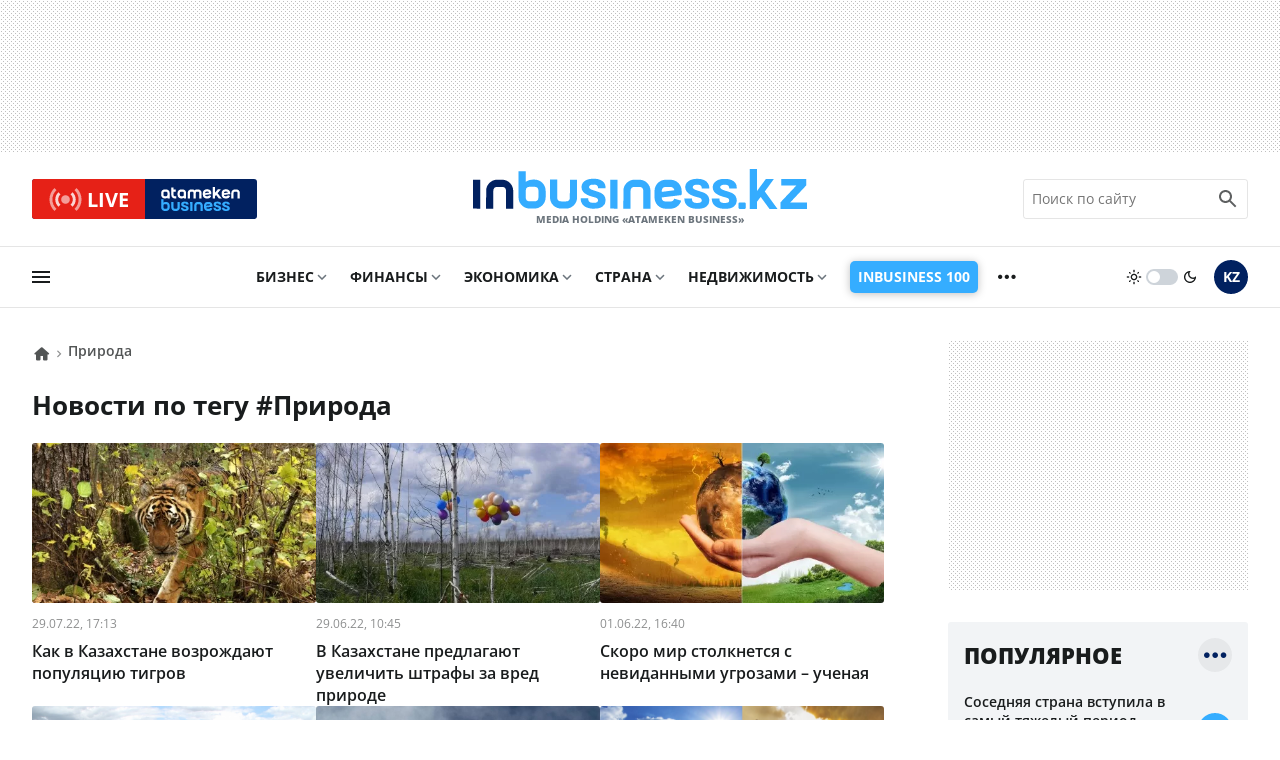

--- FILE ---
content_type: text/html; charset=UTF-8
request_url: https://inbusiness.kz/ru/tag/priroda
body_size: 15063
content:
<!DOCTYPE html>
    <html lang="ru">
        <head>
            <meta charset="UTF-8">
            <meta name="viewport" content="width=device-width, initial-scale=1.0">
            <title>Новости по тегу #Природа | Inbusiness.kz</title>
            <link rel="alternate" href="https://inbusiness.kz/ru/tag/priroda" hreflang="ru" />
            <link rel="alternate" href="https://inbusiness.kz/ru/tag/priroda" hreflang="x-default"/>
            <link rel="canonical" href="https://inbusiness.kz/ru/tag/priroda">
            <link rel="icon" href="/img/favicon/new3/favicon.ico" sizes="any">
            <link rel="icon" href="/img/favicon/new3/favicon.svg" type="image/svg+xml">
            <link rel="apple-touch-icon" href="/img/favicon/new3/apple-touch-icon.png">
            <link rel="manifest" href="/manifest.json">
            <meta property="og:url" content="https://inbusiness.kz/ru/tag/priroda"/>
            <meta property="og:type" content="website">
            <meta property="og:title" content="Новости по тегу #Природа | Inbusiness.kz">
            <meta property="og:description" content="Важные новости Казахстана и мира на Inbusiness.kz. Последние новости политики, экономики, специальные репортажи с места событий, прямой эфир новостей.">
            <meta property="og:image" content="/img/inbusiness-poster.jpg">
            <meta property="og:image:width" content="1280">
            <meta property="og:image:height" content="720">
            <meta property="og:locale" content="ru_RU">
            <meta property="fb:pages" content="877336932352362" />
            <meta name="theme-color" content="#ffffff">
            <meta name="csrf-token" content="uIK5zK71z9z6WbnoxomssaAjt1GYvyFVDEJxGl4B">
        <link rel="alternate" type="application/rss+xml" href="https://inbusiness.kz/ru/rss" title="Inbusiness rss">
            <!--firstscreen global inline-->
            <style>
                *{font-family:'Open Sans',sans-serif;border:none;padding:0;margin:0;list-style-type:none;text-decoration:none;font-size:16px;-webkit-tap-highlight-color:transparent}*,:after,:before{-webkit-box-sizing:border-box;box-sizing:border-box}u{text-decoration:underline}strike{text-decoration:line-through}aside,figure,footer,header,nav,picture{display:block}:active,:focus{outline:0}a:active,a:focus{outline:0}@font-face{font-family:'Open Sans';font-style:normal;font-weight:300 800;font-stretch:75% 100%;font-display:swap;src:url(/fonts/new/open-sans-cyr-var.woff2) format("woff2");unicode-range:U+0400-045F,U+0490-0491,U+04B0-04B1,U+2116}@font-face{font-family:'Open Sans';font-style:normal;font-weight:300 800;font-stretch:75% 100%;font-display:swap;src:url(/fonts/new/open-sans-cyrext-var.woff2) format("woff2");unicode-range:U+0460-052F,U+1C80-1C88,U+20B4,U+2DE0-2DFF,U+A640-A69F,U+FE2E-FE2F}@font-face{font-family:'Open Sans';font-style:normal;font-weight:300 800;font-stretch:75% 100%;font-display:swap;src:url(/fonts/new/open-sans-lat-var.woff2) format("woff2");unicode-range:U+0000-00FF,U+0131,U+0152-0153,U+02BB-02BC,U+02C6,U+02DA,U+02DC,U+2000-206F,U+2074,U+20AC,U+2122,U+2191,U+2193,U+2212,U+2215,U+FEFF,U+FFFD}@font-face{font-family:'Open Sans';font-style:normal;font-weight:300 800;font-stretch:75% 100%;font-display:swap;src:url(/fonts/new/open-sans-latext-var.woff2) format("woff2");unicode-range:U+0100-024F,U+0259,U+1E00-1EFF,U+2020,U+20A0-20AB,U+20AD-20CF,U+2113,U+2C60-2C7F,U+A720-A7FF}@font-face{font-family:'Open Sans';font-style:italic;font-weight:300 800;font-stretch:75% 100%;font-display:swap;src:url(/fonts/new/open-sans-i-cyr-var.woff2) format("woff2");unicode-range:U+0400-045F,U+0490-0491,U+04B0-04B1,U+2116}@font-face{font-family:'Open Sans';font-style:italic;font-weight:300 800;font-stretch:75% 100%;font-display:swap;src:url(/fonts/new/open-sans-i-cyrext-var.woff2) format("woff2");unicode-range:U+0460-052F,U+1C80-1C88,U+20B4,U+2DE0-2DFF,U+A640-A69F,U+FE2E-FE2F}@font-face{font-family:'Open Sans';font-style:italic;font-weight:300 800;font-stretch:75% 100%;font-display:swap;src:url(/fonts/new/open-sans-i-lat-var.woff2) format("woff2");unicode-range:U+0000-00FF,U+0131,U+0152-0153,U+02BB-02BC,U+02C6,U+02DA,U+02DC,U+2000-206F,U+2074,U+20AC,U+2122,U+2191,U+2193,U+2212,U+2215,U+FEFF,U+FFFD}@font-face{font-family:'Open Sans';font-style:italic;font-weight:300 800;font-stretch:75% 100%;font-display:swap;src:url(/fonts/new/open-sans-i-latext-var.woff2) format("woff2");unicode-range:U+0100-024F,U+0259,U+1E00-1EFF,U+2020,U+20A0-20AB,U+20AD-20CF,U+2113,U+2C60-2C7F,U+A720-A7FF}@font-face{font-family:in-icons;src:url(/fonts/new/in-icons.ttf?h4dho2) format("truetype"),url(/fonts/new/in-icons.woff?h4dho2) format("woff"),url(/fonts/new/in-icons.svg?h4dho2#in-icons) format("svg");font-weight:400;font-style:normal;font-display:block}[class*=" in-"],[class^=in-]{font-family:in-icons!important;font-style:normal;font-weight:400;font-variant:normal;text-transform:none;line-height:1;-webkit-font-smoothing:antialiased;-moz-osx-font-smoothing:grayscale}.in-bolt:before{content:""}.in-edit:before{content:""}.in-share:before{content:""}.in-phone:before{content:""}.in-chart:before{content:""}.in-left:before{content:""}.in-right:before{content:""}.in-close:before{content:""}.in-calendar:before{content:""}.in-up:before{content:""}.in-down:before{content:""}.in-fb:before{content:""}.in-ig:before{content:""}.in-tv:before{content:""}.in-map:before{content:""}.in-dots:before{content:""}.in-user:before{content:""}.in-photo:before{content:""}.in-play:before{content:""}.in-play2:before{content:""}.in-time:before{content:""}.in-tg:before{content:""}.in-tt:before{content:""}.in-settings:before{content:""}.in-tw:before{content:""}.in-eye:before{content:""}.in-vk:before{content:""}.in-wa:before{content:""}.in-yt:before{content:""}.in-arr-r:before{content:""}.in-in:before{content:""}.in-home:before{content:""}.in-x:before{content: "\e920"}.in-threads:before{content: "\e921"}body{--clr-1:#012160;--clr-2:#35adff;--clr-3:#e62117;--b-0:rgba(0,0,0,0);--b-05:rgba(0,0,0,0.05);--b-10:rgba(0,0,0,0.1);--b-25:rgba(0,0,0,0.25);--c-1:#ffffff;--c-2:#191C1D;--c-3:#f2f4f6;--in-c-400:#ced4da;--in-c-600:#6c757d;--bg-dot:url("data:image/svg+xml,%3Csvg xmlns='http://www.w3.org/2000/svg' width='4' height='4' viewBox='0 0 4 4'%3E%3Cpath fill='%23000000' fill-opacity='0.25' d='M1 3h1v1H1V3zm2-2h1v1H3V1z'%3E%3C/path%3E%3C/svg%3E")}body.dark{--clr-1:#e6e9f2;--clr-2:#35adff;--clr-3:#e62117;--b-0:rgba(255,255,255,0);--b-05:rgba(255,255,255,0.05);--b-10:rgba(255,255,255,0.1);--b-25:rgba(255,255,255,0.25);--c-1:#1c1c1c;--c-2:#ffffff;--c-3:#333335;--in-c-400:#777778;--in-c-600:#a4a4a5;--bg-dot:url("data:image/svg+xml,%3Csvg xmlns='http://www.w3.org/2000/svg' width='4' height='4' viewBox='0 0 4 4'%3E%3Cpath fill='%23ffffff' fill-opacity='0.25' d='M1 3h1v1H1V3zm2-2h1v1H3V1z'%3E%3C/path%3E%3C/svg%3E")}@media (prefers-color-scheme:dark){body{--clr-1:#e6e9f2;--clr-2:#35adff;--clr-3:#e62117;--b-0:rgba(255,255,255,0);--b-05:rgba(255,255,255,0.05);--b-10:rgba(255,255,255,0.1);--b-25:rgba(255,255,255,0.25);--c-1:#1c1c1c;--c-2:#ffffff;--c-3:#333335;--in-c-400:#777778;--in-c-600:#a4a4a5;--bg-dot:url("data:image/svg+xml,%3Csvg xmlns='http://www.w3.org/2000/svg' width='4' height='4' viewBox='0 0 4 4'%3E%3Cpath fill='%23ffffff' fill-opacity='0.25' d='M1 3h1v1H1V3zm2-2h1v1H3V1z'%3E%3C/path%3E%3C/svg%3E")}body.light{--clr-1:#012160;--clr-2:#35adff;--clr-3:#e62117;--b-0:rgba(0,0,0,0);--b-05:rgba(0,0,0,0.05);--b-10:rgba(0,0,0,0.1);--b-25:rgba(0,0,0,0.25);--c-1:#ffffff;--c-2:#191C1D;--c-3:#f2f4f6;--in-c-400:#ced4da;--in-c-600:#6c757d;--bg-dot:url("data:image/svg+xml,%3Csvg xmlns='http://www.w3.org/2000/svg' width='4' height='4' viewBox='0 0 4 4'%3E%3Cpath fill='%23000000' fill-opacity='0.25' d='M1 3h1v1H1V3zm2-2h1v1H3V1z'%3E%3C/path%3E%3C/svg%3E")}}body::-webkit-scrollbar{width:10px;height:10px}body::-webkit-scrollbar-button{width:0;height:0;background:var(--c-3)}body::-webkit-scrollbar-track{background:var(--c-3)}body::-webkit-scrollbar-track-piece{background:var(--c-3)}body::-webkit-scrollbar-thumb{height:5px;background:var(--clr-2)}body::-webkit-scrollbar-corner{background:var(--c-3)}body::-webkit-resizer{background:var(--c-3)}::-moz-selection{color:var(--c-3);background:var(--clr-2)}::selection{color:var(--c-3);background:var(--clr-2)}::-moz-selection{color:var(--c-3);background:var(--clr-2)}svg{fill:var(--c-2)}*{color:var(--c-2)}img{background:var(--in-c-400)}.nobg{background:0 0}.hidemob{display:none}body{background:var(--c-1)}.wrap{max-width:680px;margin:auto}.fline{border-bottom:1px solid var(--b-10)}.items{display:-ms-grid;display:grid;-ms-grid-columns:48px 1fr 48px 48px;grid-template-columns:48px 1fr 48px 48px;padding:8px 4px}.items .logo{display:block;line-height:64px;-ms-flex-item-align:center;-ms-grid-row-align:center;align-self:center;padding:12px}.items .logo div{background:url(/img/svg/in-logo-light.svg) no-repeat left center;background-size:contain;height:24px;max-width:250px;position:relative;top:-3px}.dark .items .logo div{background-image:url(/img/svg/in-logo-dark.svg)}.items .ham,.items .lang,.items .theme button{padding:12px}.items .lang span{height:24px;width:24px;line-height:24px;text-align:center;font-weight:700;display:block;font-size:18px;color:var(--c-2)}.items button{border-radius:50%;background:0 0;cursor:pointer}.items button:active{background:var(--b-10)}.items .ham svg,.items .theme svg{height:24px;width:24px;display:block}.dark .items .theme #moon,.items .logo p,.items .theme #sun,.items .theme .switch{display:none}.dark .items .theme #sun{display:block}.overlay{opacity:0;position:fixed;top:0;right:0;bottom:0;left:0;background-color:var(--b-25);-webkit-animation:fade .5s;animation:fade .5s;z-index:-1;-webkit-transition:all .5s;transition:all .5s}.sidebar{position:fixed;height:100%;top:0;left:-320px;display:-webkit-box;display:-ms-flexbox;display:flex;width:320px;-webkit-box-orient:vertical;-webkit-box-direction:normal;-ms-flex-direction:column;flex-direction:column;background:var(--c-1);-webkit-overflow-scrolling:touch;z-index:100;-webkit-transition:.4s;transition:.4s;overflow:hidden;-webkit-transform:translate3d(0,0,0);transform:translate3d(0,0,0)}.ablive{margin:16px 16px 0 16px}.ablive a{display:block;-webkit-transition:.25s;transition:.25s}.ablive a div{display:-webkit-box;display:-ms-flexbox;display:flex;height:40px;background:#012160;border-radius:3px;overflow:hidden}.ablive a div span{background:var(--clr-3);color:#fff;text-align:center;width:50%;padding:0 16px;display:-webkit-box;display:-ms-flexbox;display:flex;-webkit-box-align:center;-ms-flex-align:center;align-items:center;-webkit-box-pack:end;-ms-flex-pack:end;justify-content:end}.ablive a div svg{height:35px;display:block;margin-right:4px}.ablive a div b{font-size:20px;font-weight:700;color:#fff}.ablive a div img{background:#012160;margin:8px 16px;height:24px;width:79px}.search{border-bottom:1px solid var(--b-10);padding-bottom:16px;margin:16px 16px 0 16px}.search div{position:relative;overflow:hidden}.search input{width:100%;border:1px solid var(--b-10);border-radius:3px;height:40px;padding:0 36px 0 8px;font-size:14px;line-height:40px;background:0 0}.search input:hover{border-color:var(--b-25)}.search input:focus{border-color:var(--clr-1)}.search button{position:absolute;height:40px;width:40px;right:0;top:0;padding:8px;background:0 0}.search button svg{height:24px;width:24px}@media (min-width:1023px){.hidemob{display:block}.ad1{display:block;background-image:var(--bg-dot);padding:16px 0}.ad1 img{display:block;margin:auto;width:-webkit-fit-content;width:-moz-fit-content;width:fit-content}.wrap{padding:0 16px;max-width:1364px}.items{display:-webkit-box;display:-ms-flexbox;display:flex;-webkit-box-pack:justify;-ms-flex-pack:justify;justify-content:space-between;-webkit-box-align:center;-ms-flex-align:center;align-items:center;padding:8px 0}.items .logo{line-height:inherit}.items .logo div{height:40px;width:334px;background-size:cover;max-width:inherit}.items .logo p{display:block;font-size:10px;font-weight:750;color:var(--in-c-600);text-align:center}.ablive,.search{border:0;padding:0;margin:0;width:225px}.ablive a div{border-radius:3px}.ablive a div b{line-height:35px}.search button{opacity:.7}.sl1{width:116px}.sl1 .ham{padding:12px 0;background:0 0;cursor:pointer;-webkit-transition:.25s;transition:.25s;position:relative;left:-3px}.sl1 .ham svg{height:24px;width:24px;display:block}.sline{border-bottom:1px solid var(--b-10);margin-bottom:32px}.sline .slblocks{display:-webkit-box;display:-ms-flexbox;display:flex;-webkit-box-pack:justify;-ms-flex-pack:justify;justify-content:space-between;-webkit-box-align:center;-ms-flex-align:center;align-items:center;height:60px}.sl2,.sl2 nav{height:100%}.sl2 .gnav .pul{margin:0 16px;display:-webkit-box;display:-ms-flexbox;display:flex;height:100%}.sl2 .gnav .pul li{position:relative;padding-right:20px;margin-right:16px;height:100%}.sl2 .gnav .pul .nosub{padding-right:0}.sl2 .gnav .plink{color:var(--c-2);font-weight:700;font-size:14px;text-transform:uppercase;height:100%;display:-webkit-box;display:-ms-flexbox;display:flex;-webkit-box-align:center;-ms-flex-align:center;align-items:center;-webkit-transition:.25s;transition:.25s;line-height:14px;position:relative}.sl2 .gnav span{position:absolute;right:0;top:50%;margin-top:-12px;display:-webkit-box;display:-ms-flexbox;display:flex;-webkit-box-pack:center;-ms-flex-pack:center;justify-content:center;width:24px;height:24px;cursor:pointer}.sl2 .gnav span:before{content:"\e90a";font-size:18px;line-height:24px;color:var(--in-c-600);font-family:in-icons}.sl2 .gnav .plink.business-guide:before{height:0}.sl2 .gnav .business-guide span{font-size:14px;position:static;padding:16px 8px;background:var(--clr-2);box-shadow:0 1px 9px var(--b-25);color:#fff;border-radius:5px;width:auto;margin:0;align-items:center;transition:.25s}.sl2 .gnav .business-guide:hover span{transform:scale(1.01)}.sl2 .gnav .business-guide span:before{content:""}.sl2 .gnav .sul{display:none}.sl2 .gnav li:last-child i{display:-webkit-box;display:-ms-flexbox;display:flex;height:100%;width:24px;font-size:26px;-webkit-box-align:center;-ms-flex-align:center;align-items:center}.sl2 .gnav li:last-child .plink,.sl2 .gnav li:last-child span{display:none}.sl2 .gnav .pul .tosub:last-child{margin:0;padding:0}.sl3{display:-webkit-box;display:-ms-flexbox;display:flex}.sl3 .theme{display:-webkit-box;display:-ms-flexbox;display:flex;-webkit-box-align:center;-ms-flex-align:center;align-items:center;cursor:pointer;margin-right:16px}.sl3 .theme button{background:0 0;cursor:pointer}.sl3 .theme button svg{width:16px;display:block}.sl3 .theme .switch{margin:0 4px;height:16px;width:32px;border-radius:8px;background:var(--in-c-400);-webkit-transition:.25s;transition:.25s;position:relative}.sl3 .theme .switch:after{-webkit-transition:.25s;transition:.25s;content:"";display:block;position:absolute;top:0;bottom:0;margin:auto;width:12px;height:12px;background:#fff;border-radius:50%;left:0;margin-left:.125rem}.dark .sl3 .theme .switch:after{left:16px}.sl3 .lang{padding:12px 0;-webkit-transition:.25s;transition:.25s}.sl3 .lang span{height:34px;width:34px;line-height:34px;text-align:center;font-weight:700;display:block;font-size:14px;color:var(--c-1);background:var(--clr-1);border-radius:50%}.ad2{background:url("data:image/svg+xml,%3Csvg xmlns='http://www.w3.org/2000/svg' viewBox='0 0 300 250' width='300' height='250'%3E%3Crect width='300' height='250' fill='%23cccccc'%3E%3C/rect%3E%3Ctext x='50%25' y='50%25' dominant-baseline='middle' text-anchor='middle' font-family='monospace' font-size='14px' fill='%23333333'%3Eреклама%3C/text%3E%3C/svg%3E")}}
            </style>
			<link rel="stylesheet" href="/css/new/global.min.css?v=7.44">
<link rel="stylesheet" href="/css/new/fullstory.min.css?v=10.5">
            <script>window.yaContextCb = window.yaContextCb || []</script>
        </head>
        <body>
        <script>
            const prefersDarkScheme=window.matchMedia("(prefers-color-scheme: dark)"),currentTheme=localStorage.getItem("theme"),metaThemeColor=document.querySelector("meta[name=theme-color]");null===currentTheme?prefersDarkScheme.matches&&(document.body.classList.toggle("dark"),metaThemeColor.setAttribute("content","#191C1D")):"dark"==currentTheme?(document.body.classList.toggle("dark"),metaThemeColor.setAttribute("content","#191C1D")):(document.body.classList.toggle("light"),metaThemeColor.setAttribute("content","#ffffff"));
        </script>
        <div class="overlay"></div>
<div class="sidebar">
    <div class="sbhead">
        <a href="" class="sblogo">
            <div class="inlogo"></div>
        </a>
        <button aria-label="close sidebar" class="sbclose">
            <i class="in-close"></i>
        </button>
    </div>
    <div class="sbbody">
        <div class="sbUp">
            <div id="sb1">
                <div data-da=".items,1023,last" class="search">
                    <form role="search" method="get" action="/ru/search">
                        <div>
                            <input type="search" id="search" name="q" placeholder="Поиск по сайту"/>
                            <button aria-label="search icon" class="search-icon-form">
                                <svg viewBox="0 0 24 24">
                                    <path d="M20.49,19l-5.73-5.73C15.53,12.2,16,10.91,16,9.5C16,5.91,13.09,3,9.5,3S3,5.91,3,9.5C3,13.09,5.91,16,9.5,16 c1.41,0,2.7-0.47,3.77-1.24L19,20.49L20.49,19z M5,9.5C5,7.01,7.01,5,9.5,5S14,7.01,14,9.5S11.99,14,9.5,14S5,11.99,5,9.5z"></path>
                                    <path d="M0,0h24v24H0V0z" fill="none"></path>
                                </svg>
                            </button>
                            <div class="loader"></div>
                        </div>
                        <div class="search-text">Идет поиск, подождите</div>
                        <style>
                            div.loader {
                                position: absolute;
                                top: 11px;
                                right: 40px;
                                transform: translateY(-50%);
                                width: 20px;
                                height: 20px;
                                border: 2px solid #ccc;
                                border-radius: 50%;
                                border-top-color: #3498db;
                                animation: spin 1s linear infinite;
                                display: none; /* Изначально скрываем анимацию */
                            }
                            .search-text{
                                display: none;
                                text-align: center;
                                font-size: 12px;
                            }

                            @keyframes  spin {
                                0% { transform: rotate(0deg); }
                                100% { transform: rotate(360deg); }
                            }
                        </style>
                    </form>
                </div>
            </div>
            <div id="sb2">
                <nav data-da=".sl2,1023,first" class="gnav">
                    <ul class="pul">
                                                                                                                    <li class="tosub">
                                <a class="plink" href="/ru/cat/biznes"
                                   title="Бизнес">Бизнес</a>
                                <ul class="sul">
                                                                            <li>
                                            <a href="/ru/cat/biznes/tek">Нефть и газ</a>
                                        </li>
                                                                            <li>
                                            <a href="/ru/cat/biznes/industriya">Индустрия</a>
                                        </li>
                                                                            <li>
                                            <a href="/ru/cat/biznes/nedra">Недра</a>
                                        </li>
                                                                            <li>
                                            <a href="/ru/cat/biznes/apk">АПК</a>
                                        </li>
                                                                            <li>
                                            <a href="/ru/cat/biznes/potrebitelskij-rynok">Потребительский рынок</a>
                                        </li>
                                                                            <li>
                                            <a href="/ru/cat/biznes/pravila-igry">Правила игры</a>
                                        </li>
                                                                            <li>
                                            <a href="/ru/cat/biznes/transport-i-logistika">Транспорт и логистика</a>
                                        </li>
                                                                    </ul>
                                <span></span>
                                                                    </li>
                            
                                                                                                                    <li class="tosub">
                                <a class="plink" href="/ru/cat/finansy"
                                   title="Финансы">Финансы</a>
                                <ul class="sul">
                                                                            <li>
                                            <a href="/ru/cat/finansy/tendencii">Тенденции</a>
                                        </li>
                                                                            <li>
                                            <a href="/ru/cat/finansy/rynki">Рынки</a>
                                        </li>
                                                                            <li>
                                            <a href="/ru/cat/finansy/igroki">Игроки</a>
                                        </li>
                                                                            <li>
                                            <a href="/ru/cat/finansy/pravila-igry-finance">Правила игры </a>
                                        </li>
                                                                            <li>
                                            <a href="/ru/cat/finansy/personalnye-finansy">Персональные финансы</a>
                                        </li>
                                                                            <li>
                                            <a href="/ru/cat/finansy/investicii">Инвестиции</a>
                                        </li>
                                                                            <li>
                                            <a href="/ru/cat/finansy/finiq">FinIQ</a>
                                        </li>
                                                                    </ul>
                                <span></span>
                                                                    </li>
                            
                                                                                                                    <li class="tosub">
                                <a class="plink" href="/ru/cat/ekonomika"
                                   title="Экономика">Экономика</a>
                                <ul class="sul">
                                                                            <li>
                                            <a href="/ru/cat/ekonomika/byudzhet">Бюджет</a>
                                        </li>
                                                                            <li>
                                            <a href="/ru/cat/ekonomika/nalogi-i-sbory">Налоги и сборы</a>
                                        </li>
                                                                            <li>
                                            <a href="/ru/cat/ekonomika/gosprogrammy-i-proekty">Госпрограммы и проекты</a>
                                        </li>
                                                                            <li>
                                            <a href="/ru/cat/ekonomika/pravila-igry-ekonomika">Правила игры</a>
                                        </li>
                                                                            <li>
                                            <a href="/ru/cat/ekonomika/makroekonomika">Макроэкономика</a>
                                        </li>
                                                                    </ul>
                                <span></span>
                                                                    </li>
                            
                                                                                                                    <li class="tosub">
                                <a class="plink" href="/ru/cat/strana"
                                   title="Страна">Страна</a>
                                <ul class="sul">
                                                                            <li>
                                            <a href="/ru/cat/strana/zdorove">Здоровье</a>
                                        </li>
                                                                            <li>
                                            <a href="/ru/cat/strana/obrazovanie">Образование</a>
                                        </li>
                                                                            <li>
                                            <a href="/ru/cat/strana/proisshestviya">Происшествия</a>
                                        </li>
                                                                    </ul>
                                <span></span>
                                                                    </li>
                            
                                                                                                                    <li class="tosub">
                                <a class="plink" href="/ru/cat/nedvizhimost"
                                   title="Недвижимость">Недвижимость</a>
                                <ul class="sul">
                                                                            <li>
                                            <a href="/ru/cat/nedvizhimost/strojki-i-infrastruktura">Стройки и инфраструктура</a>
                                        </li>
                                                                            <li>
                                            <a href="/ru/cat/nedvizhimost/zhilaya-nedvizhimost">Жилая недвижимость</a>
                                        </li>
                                                                            <li>
                                            <a href="/ru/cat/nedvizhimost/kommercheskaya-nedvizhimost">Коммерческая недвижимость</a>
                                        </li>
                                                                    </ul>
                                <span></span>
                                                                    </li>
                            
                                                    
                                                    
                                                    
                                                    
                                                    
                                                    
                                                                                                    <li class="nosub">
                                            <a class="plink business-guide" href="https://100.inbusiness.kz/?utm_source=inbusiness.kz&utm_medium=header&utm_campaign=inbusiness100"
                                               title="Inbusiness 100">
                                                <span>Inbusiness 100</span>
                                            </a>
                                        </li>
                                                            <li class="tosub">
                            <b class="plink" >ещё</b>
                            <i class="in-dots"></i>
                            <ul class="sul">
                                                                                                                                                                                                                                                                                                                                                                                                                                                                                                                                    <li>
                                            <a href="/ru/cat/mir"
                                               title="Мир">
                                                Мир
                                            </a>
                                        </li>
                                                                                                                                                <li>
                                            <a href="/ru/cat/tehnologii"
                                               title="Технологии">
                                                Технологии
                                            </a>
                                        </li>
                                                                                                                                                <li>
                                            <a href="/ru/cat/avto"
                                               title="Авто">
                                                Авто
                                            </a>
                                        </li>
                                                                                                                                                <li>
                                            <a href="/ru/cat/sport"
                                               title="Спорт">
                                                Спорт
                                            </a>
                                        </li>
                                                                                                                                                <li>
                                            <a href="/ru/cat/stil-zhizni"
                                               title="Стиль жизни">
                                                Стиль жизни
                                            </a>
                                        </li>
                                                                                                    <li><a href="/ru/authors"
                                       title="Эксперты">Эксперты</a>
                                </li>
                                <li><a href="/ru/appointments"
                                       title="Назначения">Назначения</a>
                                </li>
                            </ul>
                            <span></span>
                        </li>
                    </ul>
                </nav>
            </div>
            <div id="sb3">
                <div data-da=".items,1023,first" class="ablive">
                    <a href="/ru/tv">
                        <div>
								<span>
									<svg xmlns="http://www.w3.org/2000/svg" viewBox="0 0 48 48">
										<circle cx="24" cy="24" r="6" fill="#ffffff" opacity="0">
											<animate attributeType="CSS" attributeName="opacity" begin="0s"  dur="1s" repeatCount="indefinite" from="0.5" to="1"/>
										</circle>
										<path fill="#ffffff" opacity="0" d="M17.09,16.789L14.321,13.9C11.663,16.448,10,20.027,10,24s1.663,7.552,4.321,10.1l2.769-2.889 C15.19,29.389,14,26.833,14,24C14,21.167,15.19,18.61,17.09,16.789z">
											<animate attributeType="CSS" attributeName="opacity" begin="0.5s"  dur="1s" repeatCount="indefinite" from="0.5" to="1"/></path>
										<path fill="#ffffff" opacity="0" d="M33.679,13.9l-2.769,2.889C32.81,18.611,34,21.167,34,24c0,2.833-1.19,5.389-3.09,7.211l2.769,2.889 C36.337,31.552,38,27.973,38,24S36.337,16.448,33.679,13.9z">
											<animate attributeType="CSS" attributeName="opacity" begin="0.5s"  dur="1s" repeatCount="indefinite" from="0.5" to="1"/>
										</path>
										<g>
											<path fill="#ffffff" opacity="0" d="M11.561,11.021l-2.779-2.9C4.605,12.125,2,17.757,2,24s2.605,11.875,6.782,15.879l2.779-2.9 C8.142,33.701,6,29.1,6,24S8.142,14.299,11.561,11.021z">
												<animate attributeType="CSS" attributeName="opacity" begin="1s"  dur="1s" repeatCount="indefinite" from="0.5" to="1"/>
											</path>
											<path fill="#ffffff" opacity="0" d="M39.218,8.121l-2.779,2.9C39.858,14.299,42,18.9,42,24s-2.142,9.701-5.561,12.979l2.779,2.9 C43.395,35.875,46,30.243,46,24S43.395,12.125,39.218,8.121z">
												<animate attributeType="CSS" attributeName="opacity" begin="1s"  dur="1s" repeatCount="indefinite" from="0.5" to="1"/>
											</path>
										</g>
									</svg>
									<b>LIVE</b>
								</span>
                            <img class="lazy" decoding="async" src="/img/svg/ab-logo.svg" srcset="[data-uri]" alt="Inbusiness logo">
                        </div>
                    </a>
                </div>
            </div>
            <div id="sb4">
                <div class="currency">
        <span class="ctitle">Курсы валют</span>
        <span class="ctitle2">Национальный банк РК</span>
        <ul>
                            <li><img class="lazy" decoding="async" src="/img/svg/usa.svg" srcset="[data-uri]" alt="usa"/><span>USD</span><b>505.53</b></li>
                            <li><img class="lazy" decoding="async" src="/img/svg/euro.svg" srcset="[data-uri]" alt="euro"/><span>EUR</span><b>593.44</b></li>
                            <li><img class="lazy" decoding="async" src="/img/svg/russia.svg" srcset="[data-uri]" alt="russia"/><span>RUB</span><b>6.34</b></li>
                            <li><img class="lazy" decoding="async" src="/img/svg/china.svg" srcset="[data-uri]" alt="china"/><span>CNY</span><b>72.33</b></li>
                    </ul>
        <a class="curpredict" href="/ru/currency-projects"><span class="in-chart"></span>Валютный прогноз</a>
    </div>
            </div>
            <div id="sb5">
                <ul class="nav2">
                    <li><a href="/ru/tv_programs">Телепроекты</a></li>
                    <li><a href="/ru/hr">Вакансии</a></li>
                    <li><a href="/ru/ratings">Рейтинги</a></li>
                </ul>
            </div>
            <div id="sb6" class="special-projects">
                <div class="sptitle">Спецпроекты</div>
<div class="spitems">
    <ul>
                    <li>
                <a href="/ru/specprojects/kak-qazaq-oil-kontroliruet-klyuchevye-protsessy">
                                            <img class="lazy" decoding="async" src="/uploads/2025-12/thumbs/RtdI89HL.webp" srcset="/img/svg/in-bg16x9.svg" alt="Как QAZAQ OIL контролирует ключевые процессы"/>
                                        <span>Как QAZAQ OIL контролирует ключевые процессы</span>
                </a>
            </li>
                    <li>
                <a href="/ru/specprojects/tulpar-toplivo-novogo-pokoleniya-ot-qazaq-oil">
                                            <img class="lazy" decoding="async" src="/uploads/2024-12/thumbs/Bt56yKmO.webp" srcset="/img/svg/in-bg16x9.svg" alt="Tulpar - топливо нового поколения от Qazaq Oil"/>
                                        <span>Tulpar - топливо нового поколения от Qazaq Oil</span>
                </a>
            </li>
                    <li>
                <a href="/ru/specprojects/franshiza-q-cafe-gotovyy-pribylnyy-biznes">
                                            <img class="lazy" decoding="async" src="/uploads/2024-10/thumbs/pKQBwRsk.webp" srcset="/img/svg/in-bg16x9.svg" alt="Франшиза Q-CAFE: готовый прибыльный бизнес"/>
                                        <span>Франшиза Q-CAFE: готовый прибыльный бизнес</span>
                </a>
            </li>
                    <li>
                <a href="/ru/specprojects/poslanie-glavy-gosudarstva-kasyma-zhomarta-tokaeva-narodu-kazakhstana">
                                            <img class="lazy" decoding="async" src="/uploads/2024-9/thumbs/L0Fapfzd.webp" srcset="/img/svg/in-bg16x9.svg" alt="Послание главы государства Касыма-Жомарта Токаева народу Казахстана"/>
                                        <span>Послание главы государства Касыма-Жомарта Токаева народу Казахстана</span>
                </a>
            </li>
                    <li>
                <a href="/ru/specprojects/qazaq-oil-itogi-2023">
                                            <img class="lazy" decoding="async" src="/uploads/2023-12/thumbs/WDZGvShL.webp" srcset="/img/svg/in-bg16x9.svg" alt="Qazaq Oil итоги 2023"/>
                                        <span>Qazaq Oil итоги 2023</span>
                </a>
            </li>
                    <li>
                <a href="/ru/specprojects/luchshaya-azs-v-kazakhstane">
                                            <img class="lazy" decoding="async" src="/uploads/2023-12/thumbs/zhP2PJMe.webp" srcset="/img/svg/in-bg16x9.svg" alt="Лучшая АЗС в Казахстане"/>
                                        <span>Лучшая АЗС в Казахстане</span>
                </a>
            </li>
            </ul>
    <a class="allsp" href="/ru/specprojects">все спецпроекты</a>
</div>            </div>
        </div>
        <div class="sbDown">
            <div id="sb7" class="social-links">
                <div class="sltitle">Мы в соцсетях</div>
                <ul>
                    <li>
                        <a href="https://www.instagram.com/inbusinesskz/" target="_blank">
                            <i class="in-ig"></i>
                            <span>240k</span>
                        </a>
                    </li>
                    <li>
                        <a href="https://t.me/atamekenbusiness" target="_blank">
                            <i class="in-tg"></i>
                            <span>68k</span>
                        </a>
                    </li>
                    <li>
                        <a href="https://www.facebook.com/inbusiness.kz/" target="_blank">
                            <i class="in-fb"></i>
                            <span>7k</span>
                        </a>
                    </li>
                    <li>
                        <a href="https://www.youtube.com/c/atamekentv" target="_blank">
                            <i class="in-yt"></i>
                            <span>1009k</span>
                        </a>
                    </li>
                    <li>
                        <a href="https://www.tiktok.com/@atamekenbusiness" target="_blank">
                            <i class="in-tt"></i>
                            <span>243k</span>
                        </a>
                    </li>
                </ul>
            </div>
        </div>
    </div>
</div>        <!--<div style="background: url(https://inbusiness.kz/redesign/img/ny2024.png);width: 100%;height: 40px;background-position: bottom;margin-bottom: -10px;"></div>-->
<div class="ad1 hidemob">
    <div class="wrap" style='height:120px'>
  

		<div id="adfox_164552198322434017">
        </div>
		<script>
			window.yaContextCb.push(()=>{
				Ya.adfoxCode.createAdaptive({
					ownerId: 375321,
					containerId: 'adfox_164552198322434017',
					params: {
						p1: 'csndu',
						p2: 'hmzg'
					}
				}, ['desktop'], {
					tabletWidth: 1024,
					phoneWidth: 480,
					isAutoReloads: false
				})
			})
		</script>
		<style>
		/* html5 banner center */
		#adfox_164552198322434017 > div:nth-of-type(1) {
			margin:auto;
		}
		</style>
    </div>
</div>
<header>
    <div class="fline">
        <div class="wrap">
            <div class="items">
                <button aria-label="menu" data-da=".sl1,1023,0" class="ham">
                    <svg viewBox="0 0 24 24">
                        <path d="M3 18h18v-2H3v2zm0-5h18v-2H3v2zm0-7v2h18V6H3z"></path>
                    </svg>
                </button>
                <a href="/ru" class=logo aria-label="logo">
                    <div id="logo"></div>
                    <p>MEDIA HOLDING «ATAMEKЕN BUSINESS»</p>

                </a>
                <div data-da=".sl3,1023,first" class="theme">
                    <button id="sun" aria-label="sun">
                        <svg viewBox="0 0 24 24">
                            <rect fill="none" height="24" width="24"/>
                            <path d="M12,9c1.65,0,3,1.35,3,3s-1.35,3-3,3s-3-1.35-3-3S10.35,9,12,9 M12,7c-2.76,0-5,2.24-5,5s2.24,5,5,5s5-2.24,5-5 S14.76,7,12,7L12,7z M2,13l2,0c0.55,0,1-0.45,1-1s-0.45-1-1-1l-2,0c-0.55,0-1,0.45-1,1S1.45,13,2,13z M20,13l2,0c0.55,0,1-0.45,1-1 s-0.45-1-1-1l-2,0c-0.55,0-1,0.45-1,1S19.45,13,20,13z M11,2v2c0,0.55,0.45,1,1,1s1-0.45,1-1V2c0-0.55-0.45-1-1-1S11,1.45,11,2z M11,20v2c0,0.55,0.45,1,1,1s1-0.45,1-1v-2c0-0.55-0.45-1-1-1C11.45,19,11,19.45,11,20z M5.99,4.58c-0.39-0.39-1.03-0.39-1.41,0 c-0.39,0.39-0.39,1.03,0,1.41l1.06,1.06c0.39,0.39,1.03,0.39,1.41,0s0.39-1.03,0-1.41L5.99,4.58z M18.36,16.95 c-0.39-0.39-1.03-0.39-1.41,0c-0.39,0.39-0.39,1.03,0,1.41l1.06,1.06c0.39,0.39,1.03,0.39,1.41,0c0.39-0.39,0.39-1.03,0-1.41 L18.36,16.95z M19.42,5.99c0.39-0.39,0.39-1.03,0-1.41c-0.39-0.39-1.03-0.39-1.41,0l-1.06,1.06c-0.39,0.39-0.39,1.03,0,1.41 s1.03,0.39,1.41,0L19.42,5.99z M7.05,18.36c0.39-0.39,0.39-1.03,0-1.41c-0.39-0.39-1.03-0.39-1.41,0l-1.06,1.06 c-0.39,0.39-0.39,1.03,0,1.41s1.03,0.39,1.41,0L7.05,18.36z"/>
                        </svg>
                    </button>
                    <div class="switch"></div>
                    <button id="moon" aria-label="moon">
                        <svg viewBox="0 0 24 24" >
                            <rect fill="none" height="24" width="24"/>
                            <path d="M9.37,5.51C9.19,6.15,9.1,6.82,9.1,7.5c0,4.08,3.32,7.4,7.4,7.4c0.68,0,1.35-0.09,1.99-0.27C17.45,17.19,14.93,19,12,19 c-3.86,0-7-3.14-7-7C5,9.07,6.81,6.55,9.37,5.51z M12,3c-4.97,0-9,4.03-9,9s4.03,9,9,9s9-4.03,9-9c0-0.46-0.04-0.92-0.1-1.36 c-0.98,1.37-2.58,2.26-4.4,2.26c-2.98,0-5.4-2.42-5.4-5.4c0-1.81,0.89-3.42,2.26-4.4C12.92,3.04,12.46,3,12,3L12,3z"/>
                        </svg>
                    </button>
                </div>
                                    <a data-da=".sl3,1023,last" href="/kz" class="lang">
                                            <span>KZ</span>
                </a>
            </div>
        </div>
    </div>
    <div class="sline">
        <div class="wrap">
            <div class="slblocks">
                <div class="sl1"></div>
                <div class="sl2"></div>
                <div class="sl3"></div>
            </div>
        </div>
    </div>
    </header>        <div class="wrapper">
                <style>
        .ile span, h1 span{display:inline-block!important;}
        .ile span:first-letter, h1 span:first-letter{text-transform:capitalize}
        h1 span{font-size: 22px;line-height: 24px;}
        @media (min-width: 1023px) {h1 span {font-size: 26px;line-height: 28px;}}
    </style>
    <div class="wrap">
        <div class="newscols type_a">
            <div class="cont_a">
                <div class="breadcrumbs">
                    <div itemscope itemtype="https://schema.org/BreadcrumbList">
                        <span class="ile" itemprop="itemListElement" itemscope itemtype="https://schema.org/ListItem">
                            <meta itemprop="position" content="1">
                            <a href="/ru" itemprop="item">
                                <span itemprop="name" class="in-home"><i style="display:none;">Новости</i></span>
                            </a>
                        </span>
                        <span class="ile" itemprop="itemListElement" itemscope itemtype="https://schema.org/ListItem">
                            <meta itemprop="position" content="2">
                                <span itemprop="name">Природа</span>
                        </span>
                    </div>
                </div>
                <h1>Новости по тегу #<span> Природа</span></h1>
                <div class="catitems">
                                            <a href="https://inbusiness.kz/ru/last/kak-v-kazahstane-vozrozhdayut-populyaciyu-tigrov">
                            <div class="nimg">
                                                                    <img class="lazy" decoding="async" src="/uploads/2022-7/thumbs/1KFXKAAX.webp" srcset="/img/svg/in-bg16x9.svg" alt="Как в Казахстане возрождают популяцию тигров"/>
                                                            </div>
                            <div class="ndata">
                                <time class="rfont3">29.07.22, 17:13</time>
                                <span class="rfont4">Как в Казахстане возрождают популяцию тигров</span>
                            </div>
                        </a>
                                            <a href="https://inbusiness.kz/ru/last/v-kazahstane-predlagayut-uvelichit-shtrafy-za-vred-prirode">
                            <div class="nimg">
                                                                    <img class="lazy" decoding="async" src="/uploads/2022-6/thumbs/xWWdprRh.webp" srcset="/img/svg/in-bg16x9.svg" alt="В Казахстане предлагают увеличить штрафы за вред природе"/>
                                                            </div>
                            <div class="ndata">
                                <time class="rfont3">29.06.22, 10:45</time>
                                <span class="rfont4">В Казахстане предлагают увеличить штрафы за вред природе</span>
                            </div>
                        </a>
                                            <a href="https://inbusiness.kz/ru/last/skoro-mir-stolknetsya-s-nevidannymi-ugrozami-uchenaya">
                            <div class="nimg">
                                                                    <img class="lazy" decoding="async" src="/uploads/2022-6/thumbs/bp3beydl.webp" srcset="/img/svg/in-bg16x9.svg" alt="Скоро мир столкнется с невиданными угрозами &ndash; ученая  "/>
                                                            </div>
                            <div class="ndata">
                                <time class="rfont3">01.06.22, 16:40</time>
                                <span class="rfont4">Скоро мир столкнется с невиданными угрозами &ndash; ученая  </span>
                            </div>
                        </a>
                                            <a href="https://inbusiness.kz/ru/last/novyj-nacionalnyj-park-poyavilsya-v-kazahstane">
                            <div class="nimg">
                                                                    <img class="lazy" decoding="async" src="/uploads/70/images/uij7XPAA.jpg" srcset="/img/svg/in-bg16x9.svg" alt="Новый национальный парк появился в Казахстане"/>
                                                            </div>
                            <div class="ndata">
                                <time class="rfont3">09.12.21, 22:17</time>
                                <span class="rfont4">Новый национальный парк появился в Казахстане</span>
                            </div>
                        </a>
                                            <a href="https://inbusiness.kz/ru/news/umnye-oshejniki-dlya-snezhnyh-barsov">
                            <div class="nimg">
                                                                    <img class="lazy" decoding="async" src="/uploads/55/images/JjWsO9WT.jpg" srcset="/img/svg/in-bg16x9.svg" alt="&quot;Умные&quot; ошейники для снежных барсов"/>
                                                            </div>
                            <div class="ndata">
                                <time class="rfont3">08.12.21, 12:35</time>
                                <span class="rfont4">&quot;Умные&quot; ошейники для снежных барсов</span>
                            </div>
                        </a>
                                            <a href="https://inbusiness.kz/ru/last/nazvana-prichina-vozniknoveniya-prirodnyh-bedstvij-po-vsemu-miru">
                            <div class="nimg">
                                                                    <img class="lazy" decoding="async" src="/uploads/37/images/wuHHUsDU.jpg" srcset="/img/svg/in-bg16x9.svg" alt="Названа причина возникновения природных бедствий по всему миру  "/>
                                                            </div>
                            <div class="ndata">
                                <time class="rfont3">27.07.21, 14:35</time>
                                <span class="rfont4">Названа причина возникновения природных бедствий по всему миру  </span>
                            </div>
                        </a>
                                            <a href="https://inbusiness.kz/ru/news/turisty-pozhalovalis-na-nezatejlivyj-servis-vostochno-kazahstanskogo-poberezhya-alakolya">
                            <div class="nimg">
                                                                    <img class="lazy" decoding="async" src="/uploads/37/images/20nIpvCs.jpg" srcset="/img/svg/in-bg16x9.svg" alt="Туристы пожаловались на незатейливый сервис восточноказахстанского побережья Алаколя"/>
                                                            </div>
                            <div class="ndata">
                                <time class="rfont3">08.07.21, 15:14</time>
                                <span class="rfont4">Туристы пожаловались на незатейливый сервис восточноказахстанского побережья Алаколя</span>
                            </div>
                        </a>
                                            <a href="https://inbusiness.kz/ru/last/investicii-v-ohranu-okruzhayushej-sredy-sokratilis-v-rk">
                            <div class="nimg">
                                                                    <img class="lazy" decoding="async" src="/uploads/37/images/LCPICWhj.jpg" srcset="/img/svg/in-bg16x9.svg" alt="Инвестиции в охрану окружающей среды сократились в РК  "/>
                                                            </div>
                            <div class="ndata">
                                <time class="rfont3">15.06.21, 9:30</time>
                                <span class="rfont4">Инвестиции в охрану окружающей среды сократились в РК  </span>
                            </div>
                        </a>
                                            <a href="https://inbusiness.kz/ru/news/uluchshenij-s-poyavleniem-ministerstva-ekologii-ne-nablyudaetsya">
                            <div class="nimg">
                                                                    <img class="lazy" decoding="async" src="/uploads/55/images/y04KGo3E.jpg" srcset="/img/svg/in-bg16x9.svg" alt="Эколог: Улучшений с появлением министерства экологии не наблюдается"/>
                                                            </div>
                            <div class="ndata">
                                <time class="rfont3">23.04.21, 9:26</time>
                                <span class="rfont4">Эколог: Улучшений с появлением министерства экологии не наблюдается</span>
                            </div>
                        </a>
                                            <a href="https://inbusiness.kz/ru/last/investicii-v-ohranu-okruzhayushej-sredy-v-rk-vyrosli-na-34-za-god">
                            <div class="nimg">
                                                                    <img class="lazy" decoding="async" src="/uploads/37/images/DmCkiDjI.jpg" srcset="/img/svg/in-bg16x9.svg" alt="Инвестиции в охрану окружающей среды в РК выросли на 34% за год  "/>
                                                            </div>
                            <div class="ndata">
                                <time class="rfont3">14.04.21, 10:10</time>
                                <span class="rfont4">Инвестиции в охрану окружающей среды в РК выросли на 34% за год  </span>
                            </div>
                        </a>
                                            <a href="https://inbusiness.kz/ru/last/rejting-stran-po-sohraneniyu-ekosistem-sushi-na-kakom-meste-kazahstan">
                            <div class="nimg">
                                                                    <img class="lazy" decoding="async" src="/uploads/37/images/mWNKk3rq.jpg" srcset="/img/svg/in-bg16x9.svg" alt="Рейтинг стран по сохранению экосистем суши: на каком месте Казахстан "/>
                                                            </div>
                            <div class="ndata">
                                <time class="rfont3">05.04.21, 10:00</time>
                                <span class="rfont4">Рейтинг стран по сохранению экосистем суши: на каком месте Казахстан </span>
                            </div>
                        </a>
                                            <a href="https://inbusiness.kz/ru/last/usherb-prirode-v-bolee-2-mlrd-tenge-nanesli-predpriyatiya-zagryazniteli-vostochnogo-kazahstana">
                            <div class="nimg">
                                                                    <img class="lazy" decoding="async" src="/uploads/37/images/CzGCmukv.jpg" srcset="/img/svg/in-bg16x9.svg" alt="Ущерб природе более 2 млрд тенге нанесли предприятия-загрязнители Восточного Казахстана "/>
                                                            </div>
                            <div class="ndata">
                                <time class="rfont3">17.03.21, 10:30</time>
                                <span class="rfont4">Ущерб природе более 2 млрд тенге нанесли предприятия-загрязнители Восточного Казахстана </span>
                            </div>
                        </a>
                                            <a href="https://inbusiness.kz/ru/news/upravdelami-prezidenta-vydelyaet-261-mln-tenge-na-imidzh-kurorta-borovoe">
                            <div class="nimg">
                                                                    <img class="lazy" decoding="async" src="/uploads/55/images/G4iyaj1F.jpg" srcset="/img/svg/in-bg16x9.svg" alt="Управделами президента выделяет 261 млн тенге на имидж курорта Боровое"/>
                                                            </div>
                            <div class="ndata">
                                <time class="rfont3">27.01.21, 8:00</time>
                                <span class="rfont4">Управделами президента выделяет 261 млн тенге на имидж курорта Боровое</span>
                            </div>
                        </a>
                                            <a href="https://inbusiness.kz/ru/last/investicionnye-vlivaniya-v-ohranu-okruzhayushej-sredy-uvelichilis-pochti-na-chetvert">
                            <div class="nimg">
                                                                    <img class="lazy" decoding="async" src="/uploads/37/images/ikuxAJyt.jpg" srcset="/img/svg/in-bg16x9.svg" alt="Инвестиционные вливания в охрану окружающей среды увеличились почти на четверть  "/>
                                                            </div>
                            <div class="ndata">
                                <time class="rfont3">20.11.20, 11:45</time>
                                <span class="rfont4">Инвестиционные вливания в охрану окружающей среды увеличились почти на четверть  </span>
                            </div>
                        </a>
                                            <a href="https://inbusiness.kz/ru/last/v-pribalhashe-vosstanovyat-populyaciyu-turanskih-tigrov">
                            <div class="nimg">
                                                                    <img class="lazy" decoding="async" src="/uploads/31/images/ggl4IPsT.jpg" srcset="/img/svg/in-bg16x9.svg" alt="В Прибалхашье восстановят популяцию туранских тигров"/>
                                                            </div>
                            <div class="ndata">
                                <time class="rfont3">04.11.20, 11:17</time>
                                <span class="rfont4">В Прибалхашье восстановят популяцию туранских тигров</span>
                            </div>
                        </a>
                                    </div>

                                    <div class="pages">
        <ul class="pagination">
            <li class="disabled">
									<span>«</span>
				            </li>
            <li class="active">
									<span>1</span>
				            </li>
                                            											<li class="">
							<span><a href="https://inbusiness.kz/ru/tag/priroda/?page=2">2</a></span>
						</li>
					                                                            											<li class="">
							<span><a href="https://inbusiness.kz/ru/tag/priroda/?page=3">3</a></span>
						</li>
					                                        <li class="">
									<span><a href="https://inbusiness.kz/ru/tag/priroda/?page=2">»</a></span>
				            </li>
        </ul>
    </div>
                            </div>
            <div class="sidecont">
    <div class="sticky">
        <div class="ad2">
			<div id="adfox_164552198646578627"></div>
			<script>
				window.yaContextCb.push(()=>{
					Ya.adfoxCode.createScroll({
						ownerId: 375321,
						containerId: 'adfox_164552198646578627',
						params: {
							p1: 'csndv',
							p2: 'hmzi'
						}
					})
				})
			</script>
        </div>
        <div class="topnews">
        <div class="cbheader">
        <span class="catname">Популярное</span>
        <a href="/ru/popular/today" class="all-more"><i class="in-dots"></i></a>
    </div>
    <div class="topitems">
        <ul>
                            <li>
                    <a href="/ru/news/sosednyaya-strana-vstupila-v-samyj-tyazhelyj-period-svoej-istorii">
                        <span>Соседняя страна вступила в самый тяжелый период своей истории </span>
                                                    <div><time class="rfont3" datetime="">Вчера, 18:57</time><b class="eye">45704</b></div>
                    </a>
                </li>
                            <li>
                    <a href="/ru/last/magnitnye-buri-byut-rekordy-s-nachala-goda">
                        <span>Магнитные бури бьют рекорды с начала года </span>
                                                    <div><time class="rfont3" datetime="">Вчера, 15:20</time><b class="eye">18519</b></div>
                    </a>
                </li>
                            <li>
                    <a href="/ru/news/sud-zapretil-shkolam-almaty-perehodit-s-kundelik-na-bilimclass">
                        <span>Суд запретил школам Алматы переходить с Kundelik на BilimClass</span>
                                                    <div><time class="rfont3" datetime="">Вчера, 17:22</time><b class="eye">14070</b></div>
                    </a>
                </li>
                            <li>
                    <a href="/ru/last/novobranec-nacgvardii-rk-poluchil-ognestrelnoe-ranenie">
                        <span>Новобранец Нацгвардии РК получил огнестрельное ранение</span>
                                                    <div><time class="rfont3" datetime="">Вчера, 21:53</time><b class="eye">3071</b></div>
                    </a>
                </li>
                            <li>
                    <a href="/ru/news/freedom-finance-global-podpisala-memorandum-o-vzaimoponimanii-s-binance-kazakhstan-dlya-izucheniya-sotrudnichestva-v-sfere-crypto-as-a-service">
                        <span>Freedom Finance Global подписала Меморандум о взаимопонимании с Binance Kazakhstan для изучения сотрудничества в сфере Crypto-as-a-Service</span>
                                                    <div><time class="rfont3" datetime="">Вчера, 17:03</time><b class="eye">3009</b></div>
                    </a>
                </li>
                    </ul>
    </div>
</div>        		    <div id="mmblock" class="mmblock" style="margin:27px -5px 0px -5px"></div>
                <div class="subscribe">
            <span class=stext>Подписывайтесь на нас</span>
            <div>
                <a target="_blank" href="https://yandex.ru/news/?favid=254153543">
                    <span>Яндекс новости</span>
                    <img src="/img/svg/yandexnews.svg" class="lazy" srcset="[data-uri]" alt="YandexNews">
                </a>
                <a target="_blank" href="https://news.google.com/publications/CAAiEAwpce2PQvthMix49pMhDZUqFAgKIhAMKXHtj0L7YTIsePaTIQ2V?hl=ru&gl=RU&ceid=RU%3Aru">
                    <span>Google новости</span>
                    <img src="/img/svg/googlenews.svg" class="lazy" srcset="[data-uri]" alt="GoogleNews">
                </a>
                <a target="_blank" href="https://zen.yandex.ru/id/5b0e57c03dceb710503c1e18?invite=1">
                    <span>Яндекс Дзен</span>
                    <img src="/img/svg/yandexzen.svg" class="lazy" srcset="[data-uri]" alt="YandexZen">
                </a>
                <a target="_blank" href="https://t.me/atamekenbusiness">
                    <span>Telegram</span>
                    <img src="/img/svg/telegram.svg" class="lazy" srcset="[data-uri]" alt="Telegram">
                </a>
            </div>
        </div>
    </div>
</div>        </div>
    </div>
        </div>
        <footer>
    <div class="ftc wrap">
        <div class="fleft">
            <div class="insoc">
                <a class="flogo" href="/"><img class="lazy" alt="inbusiness logo" width="240" height="29" decoding="async" src="/img/svg/in-logo-dark.svg" scrset="[data-uri]"/></a>
                <ul class="fsoc" style="flex-wrap:wrap;row-gap: 8px;">
                                            <li>
                            <a href="https://www.instagram.com/inbusinesskz/" target="_blank">
                                <i class="in-ig"></i>
                                <span>255k</span>
                            </a>
                        </li>
                                            <li>
                            <a href="https://t.me/inbusinesskz" target="_blank">
                                <i class="in-tg"></i>
                                <span>222k</span>
                            </a>
                        </li>
                                            <li>
                            <a href="https://www.facebook.com/inbusinessqaz/" target="_blank">
                                <i class="in-fb"></i>
                                <span>11k</span>
                            </a>
                        </li>
                                            <li>
                            <a href="https://x.com/Inbusiness_kz" target="_blank">
                                <i class="in-x"></i>
                                <span>68</span>
                            </a>
                        </li>
                                            <li>
                            <a href="https://www.tiktok.com/@inbusiness_kz?_t=8cMIRb9xEzl&amp;_r=1" target="_blank">
                                <i class="in-tt"></i>
                                <span>410k</span>
                            </a>
                        </li>
                                            <li>
                            <a href="https://www.threads.com/@inbusinesskz" target="_blank">
                                <i class="in-threads"></i>
                                <span>16k</span>
                            </a>
                        </li>
                                    </ul>
            </div>
            <div class="absoc">
                <a class="flogo" href="/"><img class="lazy" alt="atameken business logo" width="160" height="49" decoding="async" src="/img/svg/ab-logo.svg" scrset="[data-uri]" style="width:160px"/></a>
                <ul class="fsoc" style="flex-wrap:wrap;row-gap: 8px;">
                                            <li>
                            <a href="https://www.instagram.com/atameken.business/" target="_blank">
                                <i class="in-ig"></i>
                                <span>470k</span>
                            </a>
                        </li>
                                            <li>
                            <a href="https://t.me/+9rXC9mqvzuM4Njcy" target="_blank">
                                <i class="in-tg"></i>
                                <span>76k</span>
                            </a>
                        </li>
                                            <li>
                            <a href="https://www.facebook.com/atamekentv.kz" target="_blank">
                                <i class="in-fb"></i>
                                <span>107k</span>
                            </a>
                        </li>
                                            <li>
                            <a href="https://www.youtube.com/c/atamekentv" target="_blank">
                                <i class="in-yt"></i>
                                <span>1068k</span>
                            </a>
                        </li>
                                            <li>
                            <a href="https://www.tiktok.com/@atamekenbusiness" target="_blank">
                                <i class="in-tt"></i>
                                <span>356k</span>
                            </a>
                        </li>
                                            <li>
                            <a href="https://twitter.com/atamekentv" target="_blank">
                                <i class="in-x"></i>
                                <span>1k</span>
                            </a>
                        </li>
                                            <li>
                            <a href="https://vk.com/atamekenbusiness" target="_blank">
                                <i class="in-vk"></i>
                                <span>7k</span>
                            </a>
                        </li>
                                            <li>
                            <a href="https://www.threads.com/@atameken.business" target="_blank">
                                <i class="in-threads"></i>
                                <span>52k</span>
                            </a>
                        </li>
                                    </ul>
            </div>
            <ul class="fmenu">
                <li><a href="/ru/post/o-proekte">О нас</a></li>
                <li><a href="/ru/post/svyazatsya-s-redakciej">Контакты</a></li>
                <li><a href="/ru/marketing">Реклама</a></li>
				<li><a href="/ru/tv_programs">Телепроекты</a></li>
				<li><a href="/ru/hr">Вакансии</a></li>
				<li><a href="/ru/ratings">Рейтинги</a></li>
            </ul>
        </div>
        <div class="fright">
            <p>Свидетельство о постановке на учет, переучет периодического печатного издания, информационного агентства и сетевого издания №17614-ИА выдано 15.03.2019 Комитетом связи, информатизации и информации Министерства по инвестициям и развитию Республики Казахстан.</p>
            <p>Свидетельство о постановке на учет отечественного телерадио канала №KZ23VJB00000123 выдано 08.09.2016 Комитетом связи, информатизации и информации Министерства по инвестициям и развитию Республики Казахстан.</p>
            <a class="copy" href="/ru/post/soglashenie-ob-ispolzovanii-materialov">Соглашение об использовании материалов</a>
        </div>
        <div class="ftline">
            <span class="credits">Медиахолдинг &laquo;Atameken Business&raquo;</span>
            <a class="privacy-policy" href="/ru/post/policy">Политика конфиденциальности</a>
            <div class="counters">
                <div class="google-play">
                    <a href="https://play.google.com/store/apps/details?id=com.in.inbusiness">
                        <img class="lazy" decoding="async" src="/img/google-play.svg" srcset="/img/svg/in-bg16x9.svg" alt="Inbusiness.kz app"/>
                    </a>
                </div>
                <div class="mailru">
					<!-- Rating Mail.ru logo -->
					<a href="https://top.mail.ru/jump?from=3205527">
						<img class=lazy decoding="async" src="https://top-fwz1.mail.ru/counter?id=3205527;t=571;l=1" srcset="/img/svg/in-bg16x9.svg" style="border:0;" height="32"
							 width="88" alt="Top.Mail.Ru"/></a>
					<!-- //Rating Mail.ru logo -->
                </div>
                <div class="liveinternet">
                    <!--LiveInternet counter-->
                    <a href="https://www.liveinternet.ru/click" target="_blank">
                        <img id="licntB264" width="88" height="31" style="border:0" title="LiveInternet: показано число просмотров за 24 часа, посетителей за 24 часа и за сегодня"
                             src="[data-uri]" alt=""/>
                    </a>
                    <!--/LiveInternet-->
                </div>
            </div>
        </div>
    </div>
</footer>

<script defer src="/js/new/global.min.js?v=10.1"></script>
<script defer src="/js/new/fullstory.min.js?v=8"></script>
<!--<div style='width: 100%; position: fixed; bottom: 0; left: 0; display: flex; justify-content: center; z-index: 98;box-shadow: var(--b-10) 0px 0px 16px 4px;background:var(--c-1)' id='closing'>
    <div style='position: relative;width:100%;text-align:center;'>
        <!- -Тип баннера: [inbusiness.kz] Mobile Float- ->
        <div id="adfox_165537146735265255"></div>
        <style>
            #close {box-shadow: 0 8px 16px 0 var(--b-10);background: var(--clr-2); width: 27px; height: 27px; border-radius: 3px; color: #fff; display: none; align-items: center; justify-content: center; position: absolute; top: -29px; right: 0px; z-index: 98; font-size: 25px}
            @media (min-width: 480px) {
              #close {display:none!important;}
            }
        </style>
        <span id='close' class="in-close"></span>
    </div>
</div>-->
<div id="sticky-id"></div>
<script>
if (window.innerWidth < 480) {
    /*setTimeout(function () {
        window.yaContextCb.push(()=>{
            Ya.adfoxCode.createAdaptive({
                ownerId: 375321,
                containerId: 'adfox_165537146735265255',
                params: {
                    pp: 'i',
                    ps: 'exsh',
                    p2: 'hrze'
                }
            }, ['phone'], {
                tabletWidth: 830,
                phoneWidth: 480,
                isAutoReloads: false
            })
        })

        const websitebody = document.querySelector('body');
        websitebody.addEventListener('click', event => {
            if (event.target.id === 'close') {
                document.getElementById('closing').style.display = 'none';
            }
        })
        setTimeout(() => document.querySelector('#close').style.display = "flex", 1000);
    }, 4000);
	*/
    setTimeout(function () {
		const floatScr = document.createElement("script");
		floatScr.src = "https://cdn.tds.bid/bid.js";
		floatScr.async = true;
		document.body.appendChild(floatScr);
		
  if (window.defineRecWidget){
                        window.defineRecWidget({
                            containerId: "sticky-id",
                            plId: "60",
                            prId: "60-354",
                            product: "st",
                        })
                    }else{
                        window.recWait = window.recWait || [];
                        window.recWait.push({
                            containerId: "sticky-id",
                            plId: "60",
                            prId: "60-354",
                            product: "st",
                        })
                    }
    }, 6000);
}
let search = document.querySelector('.search-icon-form')
search.addEventListener('click', () => {
    document.querySelector('.loader').style.display = 'block'
    document.querySelector('.search-text').style.display = 'block'
})
</script>
<div id="bbar" class="bbar">
    <style>
        .bbar {position: fixed;bottom: 0;right: 0;width: 100%;max-width:450px;background-color: var(--c-3);padding: 16px;z-index: 999;box-shadow: 0 16px 36px 0 var(--b-10);display:none;}
        .bbarc {display: flex;flex-wrap: wrap;align-items: center;}
        .bbicon img {width: 75px;height: 75px;display:block;}
        .bbtext {flex: 1 0 50%;padding: 8px 16px;}
        .bbtns {display:flex;flex-basis: 100%;flex-direction: row-reverse;margin-top: 16px;}
        .bbyes {background: var(--clr-2);color: #fff;font-weight: bold;text-transform: uppercase;font-size: 14px;padding: 6px 12px;border-radius: 4px;}
        .bbyes:hover {opacity:0.9;}
        .bbclose {margin-right: 16px;font-size: 14px;background:none;cursor:pointer;}
        .bbclose:hover {text-decoration:underline;}
        @media (min-width: 1023px) {
            .bbar {border-radius:6px 0 0 0;}
        }
    </style>
    <div class="bbarc">
        <div class="bbicon"><img class="lazy" decoding="async" src="/img/favicon/new3/favicon.svg" srcset="[data-uri]"/></div>
        <div class="bbtext">Подпишитесь на наш Telegram канал! <span>Узнавайте о новостях первыми</span></div>
        <div class="bbtns">
            <a target=_blank href="https://t.me/+vl173wxK-K45MDky" class="bbyes">Подписаться</a>
            <button class="bbclose">Не сейчас</button>
        </div>
    </div>
    <script>
        setTimeout(function() {
            document.querySelector('.bbclose').addEventListener('click', function() {
                document.getElementById('bbar').style.display = 'none';
                localStorage.setItem('BBhideTime', new Date().getTime());
            });
            const hideTime = localStorage.getItem('BBhideTime');
            if (hideTime) {
                const twoDays = 2 * 24 * 60 * 60 * 1000;
                const currentTime = new Date().getTime();
                if (currentTime - parseInt(hideTime) < twoDays) {
                    return;
                } else {
                    document.getElementById('bbar').style.display = 'block';
                }
            } else {
                document.getElementById('bbar').style.display = 'block';
            }
        }, 10000);
    </script>
</div>        </body>
        </html>